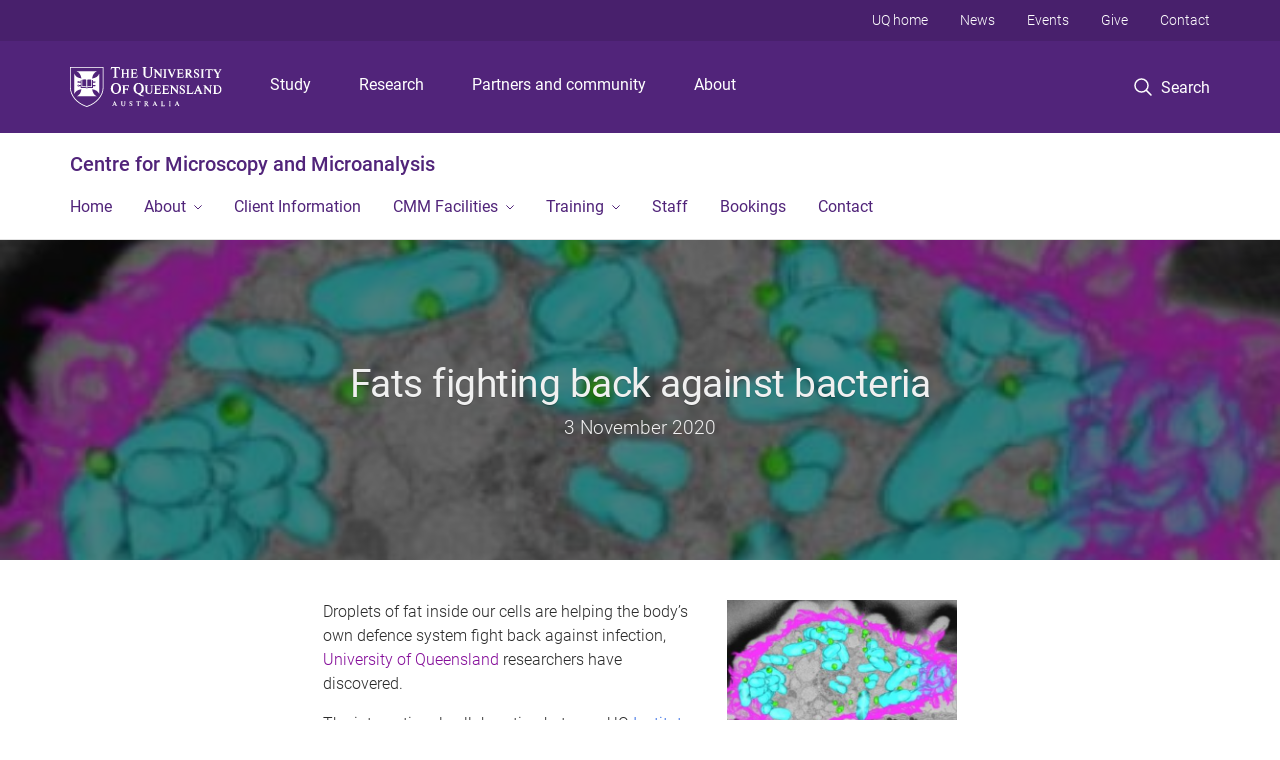

--- FILE ---
content_type: text/html; charset=utf-8
request_url: https://cmm.centre.uq.edu.au/article/2020/11/fats-fighting-back-against-bacteria
body_size: 12136
content:
<!DOCTYPE html>
<!--[if lt IE 7]> <html class="lt-ie9 lt-ie8 lt-ie7" lang="en" dir="ltr"> <![endif]-->
<!--[if IE 7]> <html class="lte-ie7 lt-ie9 lt-ie8" lang="en" dir="ltr"> <![endif]-->
<!--[if IE 8]> <html class="lte-ie8 lt-ie9" lang="en" dir="ltr"> <![endif]-->
<!--[if lte IE 9]> <html class="lte-ie9" lang="en" dir="ltr"> <![endif]-->
<!--[if gt IE 9]><!--> <html xmlns="http://www.w3.org/1999/xhtml" lang="en" dir="ltr"> <!--<![endif]-->
<head>
  <meta http-equiv="Content-Type" content="text/html; charset=utf-8" />
<link rel="shortcut icon" href="https://cmm.centre.uq.edu.au/sites/all/themes/custom/uq_standard/favicon.ico" type="image/vnd.microsoft.icon" />
<meta name="viewport" content="width=device-width,initial-scale=1" />
<link rel="apple-touch-icon" href="https://static.uq.net.au/v4/logos/corporate/uq-apple-touch-icon.png" type="image/png" />
<meta name="description" content="Droplets of fat inside our cells are helping the body’s own defence system fight back against infection, University of Queensland researchers have discovered." />
<meta name="abstract" content="Droplets of fat inside our cells are helping the body’s own defence system fight back against infection, University of Queensland researchers have discovered." />
<link rel="image_src" href="https://cmm.centre.uq.edu.au/files/16246/Fats%2520Fighting%2520back%2520image.JPG" />
<meta name="generator" content="Drupal 7 (https://www.drupal.org)" />
<link rel="canonical" href="https://cmm.centre.uq.edu.au/article/2020/11/fats-fighting-back-against-bacteria" />
<link rel="shortlink" href="https://cmm.centre.uq.edu.au/node/1636" />
<meta property="og:title" content="Fats fighting back against bacteria" />
<meta property="og:description" content="Droplets of fat inside our cells are helping the body’s own defence system fight back against infection, University of Queensland researchers have discovered." />
<meta property="og:updated_time" content="2020-11-03T09:57:14+10:00" />
<meta property="og:image" content="https://cmm.centre.uq.edu.au/files/16246/Fats%2520Fighting%2520back%2520image.JPG" />
<meta property="og:image" content="https://cmm.centre.uq.edu.au/files/16246/Fats%2520Fighting%2520back%2520image.JPG" />
<meta property="og:image:url" content="https://cmm.centre.uq.edu.au/files/16246/Fats%2520Fighting%2520back%2520image.JPG" />
<meta property="og:image:url" content="https://cmm.centre.uq.edu.au/files/16246/Fats%2520Fighting%2520back%2520image.JPG" />
<meta property="og:image:secure_url" content="https://cmm.centre.uq.edu.au/files/16246/Fats%2520Fighting%2520back%2520image.JPG" />
<meta property="og:image:secure_url" content="https://cmm.centre.uq.edu.au/files/16246/Fats%2520Fighting%2520back%2520image.JPG" />
<meta property="article:published_time" content="1604361434" />
<meta property="article:modified_time" content="2020-11-03T09:57:14+10:00" />
<meta name="msvalidate.01" content="1D347AB66A45715B5302E84A9FACA1F6" />
  <title>Fats fighting back against bacteria - Centre for Microscopy and Microanalysis - University of Queensland</title>
  <style type="text/css" media="all">
@import url("https://cmm.centre.uq.edu.au/sites/all/libraries/chosen/chosen.css?t0lx08");
@import url("https://cmm.centre.uq.edu.au/sites/all/modules/contrib/chosen/css/chosen-drupal.css?t0lx08");
</style>
<style type="text/css" media="all">
@import url("https://cmm.centre.uq.edu.au/sites/all/modules/contrib/field_hidden/field_hidden.css?t0lx08");
@import url("https://cmm.centre.uq.edu.au/sites/all/modules/custom/uq_components/core/uq_snippets/uq_snippets.css?t0lx08");
@import url("https://cmm.centre.uq.edu.au/modules/user/user.css?t0lx08");
@import url("https://cmm.centre.uq.edu.au/sites/all/modules/contrib/video_filter/video_filter.css?t0lx08");
@import url("https://cmm.centre.uq.edu.au/sites/all/modules/custom/uq_components/components/uq_panel_feature/css/style.css?t0lx08");
@import url("https://cmm.centre.uq.edu.au/sites/all/modules/contrib/ckeditor_image2/ckeditor_image2.theme.css?t0lx08");
</style>
<style type="text/css" media="all">
@import url("https://cmm.centre.uq.edu.au/sites/all/modules/contrib/panels/css/panels.css?t0lx08");
@import url("https://cmm.centre.uq.edu.au/sites/all/modules/contrib/taxonomy_access/taxonomy_access.css?t0lx08");
@import url("https://cmm.centre.uq.edu.au/sites/all/modules/contrib/flippy/flippy.css?t0lx08");
</style>
<link type="text/css" rel="stylesheet" href="https://static.uq.net.au/v6/fonts/Roboto/roboto.css" media="all" />
<link type="text/css" rel="stylesheet" href="https://static.uq.net.au/latest/css/uqds_uq-standard.css?t0lx08" media="all" />
<style type="text/css" media="all">
@import url("https://cmm.centre.uq.edu.au/sites/all/themes/custom/uq_standard/css/styles.css?t0lx08");
</style>
<style type="text/css" media="print">
@import url("https://cmm.centre.uq.edu.au/sites/all/themes/custom/uq_standard/css/print.css?t0lx08");
</style>
  <!--[if lt IE 9]>
  <script src="/sites/all/themes/custom/uq_standard/bower_components/html5shiv/dist/html5shiv.min.js"></script>
  <script src="/sites/all/themes/custom/uq_standard/bower_components/respond/dest/respond.min.js"></script>
  <![endif]-->
  <script type="text/javascript">
<!--//--><![CDATA[//><!--
(function(i,s,o,g,r,a,m){i["GoogleAnalyticsObject"]=r;i[r]=i[r]||function(){(i[r].q=i[r].q||[]).push(arguments)},i[r].l=1*new Date();a=s.createElement(o),m=s.getElementsByTagName(o)[0];a.async=1;a.src=g;m.parentNode.insertBefore(a,m)})(window,document,"script","https://www.google-analytics.com/analytics.js","ga");ga("create", "UA-1590516-1", {"cookieDomain":"auto"});ga("require", "linkid", "linkid.js");ga("set", "anonymizeIp", true);ga("send", "pageview");
//--><!]]>
</script>
</head>
<body class="html not-front not-logged-in no-sidebars page-node page-node- page-node-1636 node-type-uq-article article-page" >
  <div class="skip-link">
    <a href="#main-menu" tabindex="1" class="skip-link__link element-invisible element-focusable">Skip to menu</a>
    <a href="#main-content" class="skip-link__link element-invisible element-focusable">Skip to content</a>
    <a href="#site-footer" class="skip-link__link element-invisible element-focusable">Skip to footer</a>
  </div>
    <div class="region region-page-top">
    <noscript aria-hidden="true"><iframe src="https://www.googletagmanager.com/ns.html?id=GTM-NC7M38Q"
 height="0" width="0" style="display:none;visibility:hidden"></iframe></noscript>
  </div>
  
  

<header class="uq-header" data-gtm-category="Header">
  <div class="uq-header__container">
    <div class="uq-header__menu-toggle">
      <button type="button" class="nav-primary__toggle nav-primary__menu-toggle slide-menu__control"
        data-target="global-mobile-nav" data-action="toggle">Menu
      </button>
    </div>
    <div class="uq-header__logo">
      <a class="logo--large" href="https://www.uq.edu.au/">
        <img alt="The University of Queensland"
          src="https://static.uq.net.au/v11/logos/corporate/uq-logo--reversed.svg">
      </a>
    </div>
    <div class="uq-header__nav-primary" data-gtm-category="Primary header">
      <nav class="uq-header__nav-primary-container" aria-label="primary navigation">
        <ul class="uq-header__nav-primary-list">
                    <li class="uq-header__nav-primary-item"><a
              class="uq-header__nav-primary-link"
              href="https://study.uq.edu.au/"
              data-gtm-label="Study">Study</a>
            
          </li>
                    <li class="uq-header__nav-primary-item"><a
              class="uq-header__nav-primary-link"
              href="https://research.uq.edu.au/"
              data-gtm-label="Research">Research</a>
            
          </li>
                    <li class="uq-header__nav-primary-item"><a
              class="uq-header__nav-primary-link"
              href="https://partners-community.uq.edu.au"
              data-gtm-label="Partners and community">Partners and community</a>
            
          </li>
                    <li class="uq-header__nav-primary-item"><a
              class="uq-header__nav-primary-link"
              href="https://about.uq.edu.au/"
              data-gtm-label="About">About</a>
            
          </li>
                  </ul>
      </nav>
    </div>
    <div class="uq-header__search-toggle" data-gtm-category="Search">
      <button class="nav-primary__toggle nav-primary__search-toggle" data-gtm-action="Toggle">
        <div class="search-toggle__label">Search</div>
      </button>
    </div>
  </div>

  <!-- Mobile only navigation -->
  <nav class="slide-menu global-mobile-nav" id="global-mobile-nav" aria-label="primary navigation mobile">
    <div class="uq-site-header__title-container">
      <div class="uq-site-header__title-container__left">
        <a href="/" class="uq-site-header__title">Centre for Microscopy and Microanalysis</a>
      </div>
    </div>
    <ul>
      <!-- site specific navigation -->
              <li data-gtm-category="Main navigation">
          <a href="/home" class="slide-menu__control"
            data-gtm-category="UQ Header"
            data-gtm-label="Home"
            aria-haspopup="true"
            aria-expanded="false"
            >
            Home          </a>
                    </li>
              <li data-gtm-category="Main navigation">
          <a href="/about" class="slide-menu__control"
            data-gtm-category="UQ Header"
            data-gtm-label="About"
            aria-haspopup="true"
            aria-expanded="false"
            >
            About          </a>
                          <ul>
                                                <li class='first__overview'>
                  <a href="/about" class="global-mobile-nav__audience-link slide-menu__control"
                      data-gtm-category="UQ Header"
                      data-gtm-label="About"
                      >
                      About                    </a>
                  </li>
                                                                              <li>
                        <a
                          href="/news"
                          data-gtm-label="News > News"
                        >
                          News                        </a>
                      </li>
                                                                              <li>
                        <a
                          href="/about-overview"
                          data-gtm-label="About overview > About overview"
                        >
                          About overview                        </a>
                      </li>
                                                                              <li>
                        <a
                          href="/research_success_stories"
                          data-gtm-label="Success stories and exciting news > Success stories and exciting news"
                        >
                          Success stories and exciting news                        </a>
                      </li>
                                                                              <li>
                        <a
                          href="/about/seminar-series"
                          data-gtm-label="Seminars > Seminars"
                        >
                          Seminars                        </a>
                      </li>
                                                                              <li>
                        <a
                          href="/inspire-stem-education-science-technology-engineering-and-mathematics"
                          data-gtm-label="Inspire STEM Education > Inspire STEM Education"
                        >
                          Inspire STEM Education                        </a>
                      </li>
                                                                              <li>
                        <a
                          href="/cmm-image-gallery"
                          data-gtm-label="Image gallery > Image gallery"
                        >
                          Image gallery                        </a>
                      </li>
                                                                                                                          </ul>
                    </li>
              <li data-gtm-category="Main navigation">
          <a href="/client-information" class="slide-menu__control"
            data-gtm-category="UQ Header"
            data-gtm-label="Client Information"
            aria-haspopup="true"
            aria-expanded="false"
            >
            Client Information          </a>
                    </li>
              <li data-gtm-category="Main navigation">
          <a href="/about/cmm-facilities" class="slide-menu__control"
            data-gtm-category="UQ Header"
            data-gtm-label="CMM Facilities"
            aria-haspopup="true"
            aria-expanded="false"
            >
            CMM Facilities          </a>
                          <ul>
                                                <li class='first__overview'>
                  <a href="/about/cmm-facilities" class="global-mobile-nav__audience-link slide-menu__control"
                      data-gtm-category="UQ Header"
                      data-gtm-label="CMM Facilities"
                      >
                      CMM Facilities                    </a>
                  </li>
                                                                              <li>
                        <a
                          href="/instrument-list"
                          data-gtm-label="Complete instrument list > Complete instrument list"
                        >
                          Complete instrument list                        </a>
                      </li>
                                                                              <li>
                        <a
                          href="https://cmm.centre.uq.edu.au/instrumentation-specific-publications"
                          data-gtm-label="Selected publication by instrument > Selected publication by instrument"
                        >
                          Selected publication by instrument                        </a>
                      </li>
                                                                                                                          </ul>
                    </li>
              <li data-gtm-category="Main navigation">
          <a href="/client-information/training" class="slide-menu__control"
            data-gtm-category="UQ Header"
            data-gtm-label="Training"
            aria-haspopup="true"
            aria-expanded="false"
            >
            Training          </a>
                          <ul>
                                                <li class='first__overview'>
                  <a href="/client-information/training" class="global-mobile-nav__audience-link slide-menu__control"
                      data-gtm-category="UQ Header"
                      data-gtm-label="Training"
                      >
                      Training                    </a>
                  </li>
                                                                              <li>
                        <a
                          href="/training/training-overview"
                          data-gtm-label="Training overview > Training overview"
                        >
                          Training overview                        </a>
                      </li>
                                                                              <li>
                        <a
                          href="/training-dates-2026"
                          data-gtm-label="Training Dates 2026 > Training Dates 2026"
                        >
                          Training Dates 2026                        </a>
                      </li>
                                                                              <li>
                        <a
                          href="/ohs"
                          data-gtm-label="Occupational Health and Safety > Occupational Health and Safety"
                        >
                          Occupational Health and Safety                        </a>
                      </li>
                                                                              <li>
                        <a
                          href="/pitschi"
                          data-gtm-label="PITSCHI > PITSCHI"
                        >
                          PITSCHI                        </a>
                      </li>
                                                                              <li>
                        <a
                          href="/techniques-instructed-cmm-0"
                          data-gtm-label="CMM Techniques > CMM Techniques"
                        >
                          CMM Techniques                        </a>
                      </li>
                                                                              <li>
                        <a
                          href="/online-tools"
                          data-gtm-label="Online tools > Online tools"
                        >
                          Online tools                        </a>
                      </li>
                                                                              <li>
                        <a
                          href="/instructional-videos"
                          data-gtm-label="Instructional Videos > Instructional Videos"
                        >
                          Instructional Videos                        </a>
                      </li>
                                                                                                                          </ul>
                    </li>
              <li data-gtm-category="Main navigation">
          <a href="/staff" class="slide-menu__control"
            data-gtm-category="UQ Header"
            data-gtm-label="Staff"
            aria-haspopup="true"
            aria-expanded="false"
            >
            Staff          </a>
                    </li>
              <li data-gtm-category="Main navigation">
          <a href="https://rims.uq.edu.au/start/" class="slide-menu__control"
            data-gtm-category="UQ Header"
            data-gtm-label="Bookings"
            aria-haspopup="true"
            aria-expanded="false"
            >
            Bookings          </a>
                    </li>
              <li data-gtm-category="Main navigation">
          <a href="/contact" class="slide-menu__control"
            data-gtm-category="UQ Header"
            data-gtm-label="Contact"
            aria-haspopup="true"
            aria-expanded="false"
            >
            Contact          </a>
                    </li>
            <!-- END : site specific navigation -->
            <li class="uq-header__newglobal-nav-item" data-gtm-category="Primary header">
        <a class="uq-header__newglobal-nav-link slide-menu__control"
          href="https://study.uq.edu.au/">Study</a>
              </li>
            <li class="uq-header__newglobal-nav-item" data-gtm-category="Primary header">
        <a class="uq-header__newglobal-nav-link slide-menu__control"
          href="https://research.uq.edu.au/">Research</a>
              </li>
            <li class="uq-header__newglobal-nav-item" data-gtm-category="Primary header">
        <a class="uq-header__newglobal-nav-link slide-menu__control"
          href="https://partners-community.uq.edu.au">Partners and community</a>
              </li>
            <li class="uq-header__newglobal-nav-item" data-gtm-category="Primary header">
        <a class="uq-header__newglobal-nav-link slide-menu__control"
          href="https://about.uq.edu.au/">About</a>
              </li>
                  <li class="uq-header__nav-secondary-item" data-gtm-category="Secondary header">
        <a class="uq-header__nav-secondary-link" href="https://www.uq.edu.au/">UQ home</a>
      </li>
            <li class="uq-header__nav-secondary-item" data-gtm-category="Secondary header">
        <a class="uq-header__nav-secondary-link" href="https://www.uq.edu.au/news/">News</a>
      </li>
            <li class="uq-header__nav-secondary-item" data-gtm-category="Secondary header">
        <a class="uq-header__nav-secondary-link" href="https://www.uq.edu.au/uq-events">Events</a>
      </li>
            <li class="uq-header__nav-secondary-item" data-gtm-category="Secondary header">
        <a class="uq-header__nav-secondary-link" href="https://alumni.uq.edu.au/giving/">Give</a>
      </li>
            <li class="uq-header__nav-secondary-item" data-gtm-category="Secondary header">
        <a class="uq-header__nav-secondary-link" href="https://contacts.uq.edu.au/">Contact</a>
      </li>
          </ul>
  </nav>
  <div class="uq-header__search" data-gtm-category="Search">
    <div class="uq-header__search-container">
      <form action="https://search.uq.edu.au/" method="get" data-gtm-action="Text search" data-gtm-form-action="">
        <fieldset>
          <div class="uq-header__search-query">
            <label for="edit-q" class="visually-hidden uq-header__search-query-label">Search term</label>
            <input type="text" id="edit-q" name="q" value="" maxlength="128" placeholder="Search by keyword" class="uq-header__search-query-input" data-gtm-trigger="change" data-gtm-form-search="">
            <span class="uq-header__search-query-button">
              <input type="submit" name="op" value="Search" class="uq-header__search-query-submit" data-gtm-trigger="click">
            </span>

                        <input type="hidden" value="https://cmm.centre.uq.edu.au" name="as_sitesearch" id="edit-as_sitesearch-on">
          </div>
        </fieldset>
      </form>
    </div>
  </div>
  <div class="uq-header__nav-secondary">
    <nav class="uq-header__nav-secondary-container">
      <ul class="uq-header__nav-secondary-list">
                <li class="uq-header__nav-secondary-item">
          <a
            href="https://www.uq.edu.au/"
            class="uq-header__nav-secondary-link"
            data-gtm-category="Secondary header"
            data-gtm-label="UQ home"
          >
            UQ home          </a>
        </li>
                <li class="uq-header__nav-secondary-item">
          <a
            href="https://www.uq.edu.au/news/"
            class="uq-header__nav-secondary-link"
            data-gtm-category="Secondary header"
            data-gtm-label="News"
          >
            News          </a>
        </li>
                <li class="uq-header__nav-secondary-item">
          <a
            href="https://www.uq.edu.au/uq-events"
            class="uq-header__nav-secondary-link"
            data-gtm-category="Secondary header"
            data-gtm-label="Events"
          >
            Events          </a>
        </li>
                <li class="uq-header__nav-secondary-item">
          <a
            href="https://alumni.uq.edu.au/giving/"
            class="uq-header__nav-secondary-link"
            data-gtm-category="Secondary header"
            data-gtm-label="Give"
          >
            Give          </a>
        </li>
                <li class="uq-header__nav-secondary-item">
          <a
            href="https://contacts.uq.edu.au/"
            class="uq-header__nav-secondary-link"
            data-gtm-category="Secondary header"
            data-gtm-label="Contact"
          >
            Contact          </a>
        </li>
              </ul>
    </nav>
  </div>
</header>

  <div class="uq-site-header">
  <div class="uq-site-header__title-container">
    <div class="uq-site-header__title-container__left">
      <a href="/" class="uq-site-header__title">Centre for Microscopy and Microanalysis</a>
    </div>
    <div class="uq-site-header__title-container__right">
      <button class="uq-site-header__navigation-toggle jsNavToggle" data-gtm-action="Toggle">Menu</button>
    </div>
  </div>
  <div class="uq-site-header__navigation-container">
    <nav class="uq-site-header__navigation" aria-label="Site navigation" id="jsNav">
      <ul class="uq-site-header__navigation__list uq-site-header__navigation__list--level-1">
                <li class="uq-site-header__navigation__list-item
                            ">
          <a href="/home" aria-haspopup="true" aria-expanded="false"
            class="uq-site-header__navigation__list-link">
            Home          </a>
                  </li>
                <li class="uq-site-header__navigation__list-item
              uq-site-header__navigation__list-item--has-subnav              ">
          <a href="/about" aria-haspopup="true" aria-expanded="false"
            class="uq-site-header__navigation__list-link">
            About          </a>
                    <button class="uq-site-header__navigation__sub-toggle" data-gtm-action="Toggle"><span
              class="visually-hidden">Show About sub-navigation</span></button>
          <ul class="uq-site-header__navigation__list uq-site-header__navigation__list--level-2"
            aria-label="Study sub-navigation">
                                          <li class="uq-site-header__navigation__list-item">
                  <a href="/news">
                    News                  </a>
                </li>
                                                        <li class="uq-site-header__navigation__list-item">
                  <a href="/about-overview">
                    About overview                  </a>
                </li>
                                                        <li class="uq-site-header__navigation__list-item">
                  <a href="/research_success_stories">
                    Success stories and exciting news                  </a>
                </li>
                                                        <li class="uq-site-header__navigation__list-item">
                  <a href="/about/seminar-series">
                    Seminars                  </a>
                </li>
                                                        <li class="uq-site-header__navigation__list-item">
                  <a href="/inspire-stem-education-science-technology-engineering-and-mathematics">
                    Inspire STEM Education                  </a>
                </li>
                                                        <li class="uq-site-header__navigation__list-item">
                  <a href="/cmm-image-gallery">
                    Image gallery                  </a>
                </li>
                                                                                        </ul>
                  </li>
                <li class="uq-site-header__navigation__list-item
                            ">
          <a href="/client-information" aria-haspopup="true" aria-expanded="false"
            class="uq-site-header__navigation__list-link">
            Client Information          </a>
                  </li>
                <li class="uq-site-header__navigation__list-item
              uq-site-header__navigation__list-item--has-subnav              ">
          <a href="/about/cmm-facilities" aria-haspopup="true" aria-expanded="false"
            class="uq-site-header__navigation__list-link">
            CMM Facilities          </a>
                    <button class="uq-site-header__navigation__sub-toggle" data-gtm-action="Toggle"><span
              class="visually-hidden">Show CMM Facilities sub-navigation</span></button>
          <ul class="uq-site-header__navigation__list uq-site-header__navigation__list--level-2"
            aria-label="Study sub-navigation">
                                          <li class="uq-site-header__navigation__list-item">
                  <a href="/instrument-list">
                    Complete instrument list                  </a>
                </li>
                                                        <li class="uq-site-header__navigation__list-item">
                  <a href="https://cmm.centre.uq.edu.au/instrumentation-specific-publications">
                    Selected publication by instrument                  </a>
                </li>
                                                                                        </ul>
                  </li>
                <li class="uq-site-header__navigation__list-item
              uq-site-header__navigation__list-item--has-subnav              ">
          <a href="/client-information/training" aria-haspopup="true" aria-expanded="false"
            class="uq-site-header__navigation__list-link">
            Training          </a>
                    <button class="uq-site-header__navigation__sub-toggle" data-gtm-action="Toggle"><span
              class="visually-hidden">Show Training sub-navigation</span></button>
          <ul class="uq-site-header__navigation__list uq-site-header__navigation__list--level-2"
            aria-label="Study sub-navigation">
                                          <li class="uq-site-header__navigation__list-item">
                  <a href="/training/training-overview">
                    Training overview                  </a>
                </li>
                                                        <li class="uq-site-header__navigation__list-item">
                  <a href="/training-dates-2026">
                    Training Dates 2026                  </a>
                </li>
                                                        <li class="uq-site-header__navigation__list-item">
                  <a href="/ohs">
                    Occupational Health and Safety                  </a>
                </li>
                                                        <li class="uq-site-header__navigation__list-item">
                  <a href="/pitschi">
                    PITSCHI                  </a>
                </li>
                                                        <li class="uq-site-header__navigation__list-item">
                  <a href="/techniques-instructed-cmm-0">
                    CMM Techniques                  </a>
                </li>
                                                        <li class="uq-site-header__navigation__list-item">
                  <a href="/online-tools">
                    Online tools                  </a>
                </li>
                                                        <li class="uq-site-header__navigation__list-item">
                  <a href="/instructional-videos">
                    Instructional Videos                  </a>
                </li>
                                                                                        </ul>
                  </li>
                <li class="uq-site-header__navigation__list-item
                            ">
          <a href="/staff" aria-haspopup="true" aria-expanded="false"
            class="uq-site-header__navigation__list-link">
            Staff          </a>
                  </li>
                <li class="uq-site-header__navigation__list-item
                            ">
          <a href="https://rims.uq.edu.au/start/" aria-haspopup="true" aria-expanded="false"
            class="uq-site-header__navigation__list-link">
            Bookings          </a>
                  </li>
                <li class="uq-site-header__navigation__list-item
                            ">
          <a href="/contact" aria-haspopup="true" aria-expanded="false"
            class="uq-site-header__navigation__list-link">
            Contact          </a>
                  </li>
              </ul>
    </nav>
  </div>
</div>

<div class="page">
  
  
    <a id="main-content"></a>
  <div class="page__content clearfix">
      <div class="region region-content">
    <div id="block-system-main" class="block block-system">

    
  <div class="content" class="block__content">
      <div class="layout-region__top">
    <div class="panel-pane pane-entity-view pane-node"  >
  
    

<div class="panel-pane__content">
  <div class="hero-banner node node-uq-article hero-banner--article-page hero-banner--dark-tint hero-banner--thin view-mode-hero_banner" style="background-image: url('/files/16246/Fats%20Fighting%20back%20image.JPG');">
  <div class="hero-banner__container">
    <div class="hero-banner__content">
            <div class="hero-banner__title"><div class="field field-name-title field-type-ds field-label-hidden"><div class="field-items"><div class="field-item even"><h1 class="article__title">Fats fighting back against bacteria</h1></div></div></div></div>
      
              <div class="hero-banner__body"><span class="date-display-single">3 November 2020</span></div>
          </div>
  </div>
</div>
</div>


</div>
  </div>

  <div class="row">
    <div class="layout-region__main large-7 large-centered medium-10 medium-centered columns"><div class="panel-pane pane-entity-field pane-node-field-uq-article-body article__body"  >
  
    

<div class="panel-pane__content">
  <div class="field field-name-field-uq-article-body field-type-text-long field-label-hidden"><div class="field-items"><div class="field-item even"><figure class="image" style="float:right"><a href="https://youtu.be/WTJc7oQFezU"><img alt="" src="/files/16246/Fats%20Fighting%20back%20image.JPG" width="230" height="137" /></a>

	<figcaption>Electron micrograph of macrophage with bacteria (green) surrounded by lipid droplets (pink).</figcaption>
</figure>

<p style="margin-left:0px; margin-right:0px; text-align:left">Droplets of fat inside our cells are helping the body’s own defence system fight back against infection, <a href="https://www.uq.edu.au/" style="color:rgb(132, 12, 153); text-decoration:none">University of Queensland</a> researchers have discovered.</p>

<p><span> </span></p>

<p style="margin-left:0px; margin-right:0px; text-align:left">The international collaboration between UQ <a href="https://imb.uq.edu.au/" style="color:rgb(38, 98, 227); text-decoration:none">Institute for Molecular Bioscience</a> researchers <a href="https://imb.uq.edu.au/profile/182/robert-parton" style="color:rgb(38, 98, 227); text-decoration:none">Professor Robert Parton</a> and <a href="https://imb.uq.edu.au/profile/431/matt-sweet" style="color:rgb(38, 98, 227); text-decoration:none">Professor Matt Sweet</a>, and the University of Barcelona’s Professor Albert Pol found that these fat droplets are both a food source and weapon against bacterial invaders.</p>

<p><span> </span></p>

<p style="margin-left:0px; margin-right:0px; text-align:left">“It was previously thought that bacteria were merely using the lipid droplets to feed on, but we have discovered these fatty droplets are involved in the battle between the pathogens and our cells,” Professor Parton said.</p>

<p><span> </span></p>

<p style="margin-left:0px; margin-right:0px; text-align:left">“Fat is part of the cell’s arsenal—cells manufacture toxic proteins, package them into the lipid droplets, then fire them at the intruders.</p>

<p><span> </span></p>

<p style="margin-left:0px; margin-right:0px; text-align:left">“This is a new way that cells are protecting themselves, using fats as a covert weapon, and giving us new insights into ways of fighting infection.”</p>

<p style="margin-left:0px; margin-right:0px; text-align:left">(<a href="https://www.uq.edu.au/news/article/2020/10/fats-fighting-back-against-bacteria">Read full article</a>).</p>
</div></div></div></div>


</div>
<div class="panel-separator"></div><div class="panel-pane pane-views-panes pane-vertical-content-list-vertical-list-pane-compact article__latest-articles"  >
  
      <div class="panel-pane__title">
    <h2 class="pane-title">
    Latest  </h2>
</div>
  

<div class="panel-pane__content">
  <div class="view view-vertical-content-list view-id-vertical_content_list view-display-id-vertical_list_pane__compact view-dom-id-e788148eb4b450998f8bdadf05ee3305" data-equalizer="">
        
  
  
      <div class="view-content">
          <ul class="vertical-list vertical-list--ruled">          <li class="vertical-list__item">  <div class="article--compact">
    <div class="article article--has-image">
      <div class="article__wrapper">
                  <div class="article__media">
            <div class="article__teaser-image">
              <img src="https://cmm.centre.uq.edu.au/sites/default/files/styles/uq_core_small_square/public/ckfinder/images/News/2025/CMM-Award-Banner1.jpg?itok=LGuhhijA" width="240" height="240" alt="" />            </div>
          </div>
                <div class="article__content" data-equalizer-watch>
          <h3 class="article__title">
            <a href="/article/2025/12/award-for-excellence">
              CRP Award for Excellence            </a>
          </h3>
                      <span class="article__publish-date">
              <span class="date-display-single">17 December 2025</span>            </span>
                  </div>
      </div>
    </div>
  </div>
</li>
          <li class="vertical-list__item">  <div class="article--compact">
    <div class="article article--has-image">
      <div class="article__wrapper">
                  <div class="article__media">
            <div class="article__teaser-image">
              <img src="https://cmm.centre.uq.edu.au/sites/default/files/styles/uq_core_small_square/public/ckfinder/images/Resize%20web%20images/KiLN-977.jpg?itok=qTbdTekd" width="240" height="240" alt="" />            </div>
          </div>
                <div class="article__content" data-equalizer-watch>
          <h3 class="article__title">
            <a href="/article/2025/10/frontiers-seminar-capturing-dynamic-interactions-proteasomes">
              Frontiers seminar: Capturing Dynamic Interactions of Proteasomes            </a>
          </h3>
                      <span class="article__publish-date">
              <span class="date-display-single">24 November 2025</span>            </span>
                  </div>
      </div>
    </div>
  </div>
</li>
          <li class="vertical-list__item">  <div class="article--compact">
    <div class="article article--has-image">
      <div class="article__wrapper">
                  <div class="article__media">
            <div class="article__teaser-image">
              <img src="https://cmm.centre.uq.edu.au/sites/default/files/styles/uq_core_small_square/public/ckfinder/images/ImageOfTheMonth/2019/Bogdan%20Donose.jpg?itok=kSfHSLoq" width="240" height="240" alt="" />            </div>
          </div>
                <div class="article__content" data-equalizer-watch>
          <h3 class="article__title">
            <a href="/article/2025/11/christmas-and-new-year-closure">
              Christmas and New Year Closure            </a>
          </h3>
                      <span class="article__publish-date">
              <span class="date-display-single">18 November 2025</span>            </span>
                  </div>
      </div>
    </div>
  </div>
</li>
      </ul>    </div>
  
  
  
  
  
  
</div></div>


</div>
</div>
  </div>

  <div class="layout-region__bottom">
    <div  class="section section--shaded section--centered article__pager section--new-a5d841e6-1e2e-475f-9a22-ac7a3d25aeed">
    <div class="section__container">
        <div class="section__content">
      <ul class="flippy">
          
    <li class="prev">
              <a href="/article/2020/11/125-years-x-rays" title="125 years of X-rays">125 years of X-rays</a>          </li>
          
    <li class="next">
              <a href="/article/2020/11/employment-opportunities-cmm-senior-rd-engineering-technician-mechatronic-engineer" title="Employment opportunities at CMM - Senior R&amp;amp;D Engineering...">Employment opportunities at CMM - Senior R&amp;D Engineering...</a>          </li>
  </ul>

    </div>

      </div>
</div>
  </div>
  </div>
</div>
  </div>
  </div>
  </div>

  
<footer class="uq-footer" data-gtm-category="Footer">
  <div class="uq-acknowledgement uq-acknowledgement--large">
    <div class="uq-acknowledgement__content">
      <div class="uq-acknowledgement__text">
        UQ acknowledges the Traditional Owners and their custodianship of the lands on which UQ is situated. &mdash; <a href="https://about.uq.edu.au/reconciliation" class="uq-acknowledgement__link">Reconciliation at UQ</a>
      </div>
    </div>
  </div>
  <div class="uq-footer__container">
    <nav class="uq-footer__navigation uq-footer--desktop" aria-label="footer navigation">
      <ul class="uq-footer__navigation-list uq-footer__navigation-level-1">
                <li class="uq-footer__navigation-item">
          <h2 class="uq-footer__navigation-title">Media</h2>
          <ul class="uq-footer__navigation-list uq-footer__navigation-level-2">
                        <li class="uq-footer__navigation-item">
              <a href="https://www.uq.edu.au/news/contacts" class="uq-footer__navigation-link">Media team contacts</a>
            </li>
                        <li class="uq-footer__navigation-item">
              <a href="https://about.uq.edu.au/experts" class="uq-footer__navigation-link">Find a subject matter expert</a>
            </li>
                        <li class="uq-footer__navigation-item">
              <a href="https://www.uq.edu.au/news/" class="uq-footer__navigation-link">UQ news</a>
            </li>
                      </ul>
        </li>
                <li class="uq-footer__navigation-item">
          <h2 class="uq-footer__navigation-title">Working at UQ</h2>
          <ul class="uq-footer__navigation-list uq-footer__navigation-level-2">
                        <li class="uq-footer__navigation-item">
              <a href="https://staff.uq.edu.au" class="uq-footer__navigation-link">Current staff</a>
            </li>
                        <li class="uq-footer__navigation-item">
              <a href="https://about.uq.edu.au/careers" class="uq-footer__navigation-link">Careers at UQ</a>
            </li>
                        <li class="uq-footer__navigation-item">
              <a href="https://about.uq.edu.au/strategic-plan" class="uq-footer__navigation-link">Strategic plan</a>
            </li>
                        <li class="uq-footer__navigation-item">
              <a href="https://staff.uq.edu.au/information-and-services/health-safety-wellbeing" class="uq-footer__navigation-link">Staff support</a>
            </li>
                        <li class="uq-footer__navigation-item">
              <a href="https://staff.uq.edu.au/information-and-services/information-technology/it-support" class="uq-footer__navigation-link">IT support for staff</a>
            </li>
                      </ul>
        </li>
                <li class="uq-footer__navigation-item">
          <h2 class="uq-footer__navigation-title">Current students</h2>
          <ul class="uq-footer__navigation-list uq-footer__navigation-level-2">
                        <li class="uq-footer__navigation-item">
              <a href="https://my.uq.edu.au" class="uq-footer__navigation-link">my.UQ</a>
            </li>
                        <li class="uq-footer__navigation-item">
              <a href="https://programs-courses.uq.edu.au" class="uq-footer__navigation-link">Programs and courses</a>
            </li>
                        <li class="uq-footer__navigation-item">
              <a href="https://about.uq.edu.au/academic-calendar" class="uq-footer__navigation-link">Key dates</a>
            </li>
                        <li class="uq-footer__navigation-item">
              <a href="https://my.uq.edu.au/student-support" class="uq-footer__navigation-link">Student support</a>
            </li>
                        <li class="uq-footer__navigation-item">
              <a href="https://my.uq.edu.au/information-and-services/information-technology/student-it-support" class="uq-footer__navigation-link">IT support for students</a>
            </li>
                      </ul>
        </li>
                <li class="uq-footer__navigation-item">
          <h2 class="uq-footer__navigation-title">Library</h2>
          <ul class="uq-footer__navigation-list uq-footer__navigation-level-2">
                        <li class="uq-footer__navigation-item">
              <a href="https://www.library.uq.edu.au/" class="uq-footer__navigation-link">Library</a>
            </li>
                        <li class="uq-footer__navigation-item">
              <a href="https://web.library.uq.edu.au/study-and-learning-support" class="uq-footer__navigation-link">Study and learning support</a>
            </li>
                        <li class="uq-footer__navigation-item">
              <a href="https://web.library.uq.edu.au/research-and-publish" class="uq-footer__navigation-link">Research and publish</a>
            </li>
                        <li class="uq-footer__navigation-item">
              <a href="https://web.library.uq.edu.au/visit" class="uq-footer__navigation-link">Visit</a>
            </li>
                      </ul>
        </li>
                <li class="uq-footer__navigation-item">
          <h2 class="uq-footer__navigation-title">Contact</h2>
          <ul class="uq-footer__navigation-list uq-footer__navigation-level-2">
                        <li class="uq-footer__navigation-item">
              <a href="https://contacts.uq.edu.au/contacts" class="uq-footer__navigation-link">Contact UQ</a>
            </li>
                        <li class="uq-footer__navigation-item">
              <a href="https://www.uq.edu.au/complaints-appeals/" class="uq-footer__navigation-link">Make a complaint</a>
            </li>
                        <li class="uq-footer__navigation-item">
              <a href="https://about.uq.edu.au/faculties-schools-institutes-centres" class="uq-footer__navigation-link">Faculties, schools, institutes and centres</a>
            </li>
                        <li class="uq-footer__navigation-item">
              <a href="https://organisation.about.uq.edu.au" class="uq-footer__navigation-link">Divisions and departments</a>
            </li>
                        <li class="uq-footer__navigation-item">
              <a href="https://campuses.uq.edu.au/" class="uq-footer__navigation-link">Campuses, maps and transport</a>
            </li>
                      </ul>
        </li>
              </ul>
    </nav>

    <!-- Mobile Footer Navigation-->
    <nav class="uq-footer__navigation uq-footer--mobile" aria-label="footer navigation mobile">
      <ul class="uq-accordion uq-footer__navigation-list uq-footer__navigation-level-1">
                <li class="uq-accordion__item uq-footer__navigation-item">
          <button class="uq-accordion__toggle uq-footer__navigation-toggle" data-gtm-action="Toggle">Media</button>
          <ul class="uq-accordion__content uq-footer__navigation-list uq-footer__navigation-level-2">
                        <li class="uq-footer__navigation-item">
              <a href="https://www.uq.edu.au/news/contacts" class="uq-footer__navigation-link">Media team contacts</a>
            </li>
                        <li class="uq-footer__navigation-item">
              <a href="https://about.uq.edu.au/experts" class="uq-footer__navigation-link">Find a subject matter expert</a>
            </li>
                        <li class="uq-footer__navigation-item">
              <a href="https://www.uq.edu.au/news/" class="uq-footer__navigation-link">UQ news</a>
            </li>
                      </ul>
        </li>
                <li class="uq-accordion__item uq-footer__navigation-item">
          <button class="uq-accordion__toggle uq-footer__navigation-toggle" data-gtm-action="Toggle">Working at UQ</button>
          <ul class="uq-accordion__content uq-footer__navigation-list uq-footer__navigation-level-2">
                        <li class="uq-footer__navigation-item">
              <a href="https://staff.uq.edu.au" class="uq-footer__navigation-link">Current staff</a>
            </li>
                        <li class="uq-footer__navigation-item">
              <a href="https://about.uq.edu.au/careers" class="uq-footer__navigation-link">Careers at UQ</a>
            </li>
                        <li class="uq-footer__navigation-item">
              <a href="https://about.uq.edu.au/strategic-plan" class="uq-footer__navigation-link">Strategic plan</a>
            </li>
                        <li class="uq-footer__navigation-item">
              <a href="https://staff.uq.edu.au/information-and-services/health-safety-wellbeing" class="uq-footer__navigation-link">Staff support</a>
            </li>
                        <li class="uq-footer__navigation-item">
              <a href="https://staff.uq.edu.au/information-and-services/information-technology/it-support" class="uq-footer__navigation-link">IT support for staff</a>
            </li>
                      </ul>
        </li>
                <li class="uq-accordion__item uq-footer__navigation-item">
          <button class="uq-accordion__toggle uq-footer__navigation-toggle" data-gtm-action="Toggle">Current students</button>
          <ul class="uq-accordion__content uq-footer__navigation-list uq-footer__navigation-level-2">
                        <li class="uq-footer__navigation-item">
              <a href="https://my.uq.edu.au" class="uq-footer__navigation-link">my.UQ</a>
            </li>
                        <li class="uq-footer__navigation-item">
              <a href="https://programs-courses.uq.edu.au" class="uq-footer__navigation-link">Programs and courses</a>
            </li>
                        <li class="uq-footer__navigation-item">
              <a href="https://about.uq.edu.au/academic-calendar" class="uq-footer__navigation-link">Key dates</a>
            </li>
                        <li class="uq-footer__navigation-item">
              <a href="https://my.uq.edu.au/student-support" class="uq-footer__navigation-link">Student support</a>
            </li>
                        <li class="uq-footer__navigation-item">
              <a href="https://my.uq.edu.au/information-and-services/information-technology/student-it-support" class="uq-footer__navigation-link">IT support for students</a>
            </li>
                      </ul>
        </li>
                <li class="uq-accordion__item uq-footer__navigation-item">
          <button class="uq-accordion__toggle uq-footer__navigation-toggle" data-gtm-action="Toggle">Library</button>
          <ul class="uq-accordion__content uq-footer__navigation-list uq-footer__navigation-level-2">
                        <li class="uq-footer__navigation-item">
              <a href="https://www.library.uq.edu.au/" class="uq-footer__navigation-link">Library</a>
            </li>
                        <li class="uq-footer__navigation-item">
              <a href="https://web.library.uq.edu.au/study-and-learning-support" class="uq-footer__navigation-link">Study and learning support</a>
            </li>
                        <li class="uq-footer__navigation-item">
              <a href="https://web.library.uq.edu.au/research-and-publish" class="uq-footer__navigation-link">Research and publish</a>
            </li>
                        <li class="uq-footer__navigation-item">
              <a href="https://web.library.uq.edu.au/visit" class="uq-footer__navigation-link">Visit</a>
            </li>
                      </ul>
        </li>
                <li class="uq-accordion__item uq-footer__navigation-item">
          <button class="uq-accordion__toggle uq-footer__navigation-toggle" data-gtm-action="Toggle">Contact</button>
          <ul class="uq-accordion__content uq-footer__navigation-list uq-footer__navigation-level-2">
                        <li class="uq-footer__navigation-item">
              <a href="https://contacts.uq.edu.au/contacts" class="uq-footer__navigation-link">Contact UQ</a>
            </li>
                        <li class="uq-footer__navigation-item">
              <a href="https://www.uq.edu.au/complaints-appeals/" class="uq-footer__navigation-link">Make a complaint</a>
            </li>
                        <li class="uq-footer__navigation-item">
              <a href="https://about.uq.edu.au/faculties-schools-institutes-centres" class="uq-footer__navigation-link">Faculties, schools, institutes and centres</a>
            </li>
                        <li class="uq-footer__navigation-item">
              <a href="https://organisation.about.uq.edu.au" class="uq-footer__navigation-link">Divisions and departments</a>
            </li>
                        <li class="uq-footer__navigation-item">
              <a href="https://campuses.uq.edu.au/" class="uq-footer__navigation-link">Campuses, maps and transport</a>
            </li>
                      </ul>
        </li>
              </ul>
    </nav>
    <!-- Footer contact details -->
    <div class="uq-footer__contact">
      <nav class="uq-footer__contact-item" aria-label="Social Media" data-gtm-category="Social share link">
        <ul class="uq-footer__footer-list uq-footer__contact-social" >
          <li class="uq-footer__footer-item"><a href="https://www.facebook.com/uniofqld"
                                                class="uq-footer__meta-icons--facebook uq-footer__meta-icons"
                                                data-gtm-label="Facebook" aria-label="Facebook"></a></li>
          <li class="uq-footer__footer-item"><a href="https://www.linkedin.com/school/university-of-queensland"
                                                class="uq-footer__meta-icons--linkedin uq-footer__meta-icons"
                                                data-gtm-label="Linkedin" aria-label="Linkedin"></a></li>
                                                <li class="uq-footer__footer-item"><a href="https://x.com/uq_news" class="uq-footer__meta-icons--twitter uq-footer__meta-icons" aria-label="Follow us on X" data-gtm-label="Follow us on X"></a></li>
          <li class="uq-footer__footer-item"><a href="https://www.youtube.com/user/universityqueensland"
                                                class="uq-footer__meta-icons--youtube uq-footer__meta-icons"
                                                data-gtm-label="Youtube" aria-label="Youtube"></a></li>
          <li class="uq-footer__footer-item"><a href="https://instagram.com/uniofqld"
                                                class="uq-footer__meta-icons--instagram uq-footer__meta-icons"
                                                data-gtm-label="Instagram" aria-label="Instagram"></a></li>
          <li class="uq-footer__footer-item"><a href="https://www.tiktok.com/@uniofqld"
                                                class="uq-footer__meta-icons--tiktok uq-footer__meta-icons"
                                                data-gtm-label="TikTok" aria-label="TikTok"></a></li>
        </ul>
      </nav>
      <div class="uq-footer__contact-item uq-footer__contact-login">
                <a href="/saml_login?destination=node/1636" class="uq-footer__link" rel="nofollow">Web login</a>      </div>

    </div>
    <nav class="uq-footer__meta" aria-label="Business meta">
      <ul class="uq-footer__footer-list">
        <li class="uq-footer__footer-item">&copy; The University of Queensland</li>
        <li class="uq-footer__footer-item"><abbr title="Australian Business Number">ABN</abbr>: 63 942 912 684</li>
        <li class="uq-footer__footer-item"><abbr title="Commonwealth Register of Institutions and Courses for Overseas Students">CRICOS</abbr>: <a class="uq-footer__link" href="https://www.uq.edu.au/about/cricos-link" rel="external" data-gtm-label="CRICOS 00025B">00025B</a></li>
        <li class="uq-footer__footer-item"><abbr title="Tertiary Education Quality and Standards Agency">TEQSA</abbr>: <a class="uq-footer__link" href="https://www.teqsa.gov.au/national-register/provider/university-queensland" rel="external" data-gtm-label="TEQSA PRV12080">PRV12080</a></li>
      </ul>
    </nav>
    <nav class="uq-footer__footer" aria-label="Terms and conditions">
      <ul class="uq-footer__footer-list">
        <li class="uq-footer__footer-item">
          <a href="https://www.uq.edu.au/legal/copyright-privacy-disclaimer/" class="uq-footer__link">Copyright, privacy and disclaimer</a>
        </li>
        <li class="uq-footer__footer-item">
          <a href="https://uq.edu.au/accessibility/" class="uq-footer__link">Accessibility</a>
        </li>
        <li class="uq-footer__footer-item">
          <a href="https://www.uq.edu.au/rti/" class="uq-footer__link">Right to information</a>
        </li>
        <li class="uq-footer__footer-menu__item">
          <a href="https://my.uq.edu.au/feedback?r=https://cmm.centre.uq.edu.au/article/2020/11/fats-fighting-back-against-bacteria" class="uq-footer__link">Feedback</a>
        </li>
      </ul>
    </nav>
  </div>
</footer>  <script type="text/javascript">
<!--//--><![CDATA[//><!--
(function(w,d,s,l,i){

  w[l]=w[l]||[];
  w[l].push({'gtm.start':new Date().getTime(),event:'gtm.js'});
  var f=d.getElementsByTagName(s)[0];
  var j=d.createElement(s);
  var dl=l!='dataLayer'?'&l='+l:'';
  j.src='https://www.googletagmanager.com/gtm.js?id='+i+dl+'';
  j.async=true;
  f.parentNode.insertBefore(j,f);

})(window,document,'script','dataLayer','GTM-NC7M38Q');
//--><!]]>
</script>
<script type="text/javascript" src="https://cmm.centre.uq.edu.au/sites/all/modules/contrib/jquery_update/replace/jquery/1.12/jquery.min.js?v=1.12.4"></script>
<script type="text/javascript" src="https://cmm.centre.uq.edu.au/misc/jquery-extend-3.4.0.js?v=1.12.4"></script>
<script type="text/javascript" src="https://cmm.centre.uq.edu.au/misc/jquery-html-prefilter-3.5.0-backport.js?v=1.12.4"></script>
<script type="text/javascript" src="https://cmm.centre.uq.edu.au/misc/jquery.once.js?v=1.2"></script>
<script type="text/javascript" src="https://cmm.centre.uq.edu.au/misc/drupal.js?t0lx08"></script>
<script type="text/javascript" src="https://cmm.centre.uq.edu.au/sites/all/modules/contrib/jquery_update/js/jquery_browser.js?v=0.0.1"></script>
<script type="text/javascript" src="https://cmm.centre.uq.edu.au/sites/all/modules/contrib/jquery_update/replace/ui/external/jquery.cookie.js?v=67fb34f6a866c40d0570"></script>
<script type="text/javascript" src="https://cmm.centre.uq.edu.au/sites/all/modules/contrib/jquery_update/replace/jquery.form/4/jquery.form.min.js?v=4.2.1"></script>
<script type="text/javascript" src="https://cmm.centre.uq.edu.au/sites/all/libraries/chosen/chosen.jquery.min.js?v=1.1.0"></script>
<script type="text/javascript" src="https://cmm.centre.uq.edu.au/misc/form-single-submit.js?v=7.103"></script>
<script type="text/javascript" src="https://cmm.centre.uq.edu.au/misc/ajax.js?v=7.103"></script>
<script type="text/javascript" src="https://cmm.centre.uq.edu.au/sites/all/modules/contrib/jquery_update/js/jquery_update.js?v=0.0.1"></script>
<script type="text/javascript" src="https://cmm.centre.uq.edu.au/sites/all/modules/custom/uq_components/components/uq_panel_feature/js/contextual-cog.js?t0lx08"></script>
<script type="text/javascript" src="https://static.uq.net.au/latest/js/slide-menu.js?t0lx08"></script>
<script type="text/javascript" src="https://static.uq.net.au/latest/js/uqds.min.js?t0lx08"></script>
<script type="text/javascript" src="https://static.uq.net.au/latest/js/uqds_header.js?t0lx08"></script>
<script type="text/javascript" src="https://cmm.centre.uq.edu.au/sites/all/modules/contrib/views/js/base.js?t0lx08"></script>
<script type="text/javascript" src="https://cmm.centre.uq.edu.au/misc/progress.js?v=7.103"></script>
<script type="text/javascript" src="https://cmm.centre.uq.edu.au/sites/all/modules/contrib/views/js/ajax_view.js?t0lx08"></script>
<script type="text/javascript" src="https://cmm.centre.uq.edu.au/sites/all/modules/contrib/google_analytics/googleanalytics.js?t0lx08"></script>
<script type="text/javascript" src="https://cmm.centre.uq.edu.au/sites/all/modules/custom/uq_eloqua/uq_eloqua.js?t0lx08"></script>
<script type="text/javascript" src="https://cmm.centre.uq.edu.au/sites/all/modules/contrib/chosen/chosen.js?v=1.1.0"></script>
<script type="text/javascript" src="https://cmm.centre.uq.edu.au/sites/all/themes/custom/uq_standard/js/uq_standard_accordion.js?t0lx08"></script>
<script type="text/javascript" src="https://cmm.centre.uq.edu.au/sites/all/themes/custom/uq_standard/js/uq_standard_main-menu.js?t0lx08"></script>
<script type="text/javascript" src="https://cmm.centre.uq.edu.au/sites/all/themes/custom/uq_standard/bower_components/foundation/js/foundation.min.js?t0lx08"></script>
<script type="text/javascript" src="https://cmm.centre.uq.edu.au/sites/all/themes/custom/uq_standard/js/uq_standard.js?t0lx08"></script>
<script type="text/javascript">
<!--//--><![CDATA[//><!--
jQuery.extend(Drupal.settings, {"basePath":"\/","pathPrefix":"","setHasJsCookie":0,"ajaxPageState":{"theme":"uq_standard","theme_token":"8NwM17pJaL15Z4S4HlhH6YZq4_ujSwZlWGPs63j4j_I","jquery_version":"1.12","jquery_version_token":"WZjFqOEfGC4ZgMLBm3y7924PNvOGe-mk5kFNkUeAUbU","js":{"0":1,"sites\/all\/modules\/contrib\/jquery_update\/replace\/jquery\/1.12\/jquery.min.js":1,"misc\/jquery-extend-3.4.0.js":1,"misc\/jquery-html-prefilter-3.5.0-backport.js":1,"misc\/jquery.once.js":1,"misc\/drupal.js":1,"sites\/all\/modules\/contrib\/jquery_update\/js\/jquery_browser.js":1,"sites\/all\/modules\/contrib\/jquery_update\/replace\/ui\/external\/jquery.cookie.js":1,"sites\/all\/modules\/contrib\/jquery_update\/replace\/jquery.form\/4\/jquery.form.min.js":1,"sites\/all\/libraries\/chosen\/chosen.jquery.min.js":1,"misc\/form-single-submit.js":1,"misc\/ajax.js":1,"sites\/all\/modules\/contrib\/jquery_update\/js\/jquery_update.js":1,"sites\/all\/modules\/custom\/uq_components\/components\/uq_panel_feature\/js\/contextual-cog.js":1,"https:\/\/static.uq.net.au\/latest\/js\/slide-menu.js?t0lx08":1,"https:\/\/static.uq.net.au\/latest\/js\/uqds.min.js?t0lx08":1,"https:\/\/static.uq.net.au\/latest\/js\/uqds_header.js?t0lx08":1,"sites\/all\/modules\/contrib\/views\/js\/base.js":1,"misc\/progress.js":1,"sites\/all\/modules\/contrib\/views\/js\/ajax_view.js":1,"sites\/all\/modules\/contrib\/google_analytics\/googleanalytics.js":1,"sites\/all\/modules\/custom\/uq_eloqua\/uq_eloqua.js":1,"sites\/all\/modules\/contrib\/chosen\/chosen.js":1,"sites\/all\/themes\/custom\/uq_standard\/js\/uq_standard_accordion.js":1,"sites\/all\/themes\/custom\/uq_standard\/js\/uq_standard_main-menu.js":1,"sites\/all\/themes\/custom\/uq_standard\/bower_components\/foundation\/js\/foundation.min.js":1,"sites\/all\/themes\/custom\/uq_standard\/js\/uq_standard.js":1},"css":{"sites\/all\/libraries\/chosen\/chosen.css":1,"sites\/all\/modules\/contrib\/chosen\/css\/chosen-drupal.css":1,"sites\/all\/modules\/contrib\/field_hidden\/field_hidden.css":1,"sites\/all\/modules\/custom\/uq_components\/core\/uq_snippets\/uq_snippets.css":1,"modules\/user\/user.css":1,"sites\/all\/modules\/contrib\/video_filter\/video_filter.css":1,"sites\/all\/modules\/custom\/uq_components\/components\/uq_panel_feature\/css\/style.css":1,"sites\/all\/modules\/contrib\/ckeditor_image2\/ckeditor_image2.theme.css":1,"sites\/all\/modules\/contrib\/panels\/css\/panels.css":1,"sites\/all\/modules\/contrib\/taxonomy_access\/taxonomy_access.css":1,"sites\/all\/modules\/contrib\/flippy\/flippy.css":1,"sites\/all\/themes\/custom\/uq_standard\/ds_layouts\/hero_banner_header\/hero_banner_header.css":1,"https:\/\/static.uq.net.au\/v6\/fonts\/Roboto\/roboto.css":1,"https:\/\/static.uq.net.au\/latest\/css\/uqds_uq-standard.css?t0lx08":1,"sites\/all\/themes\/custom\/uq_standard\/css\/styles.css":1,"sites\/all\/themes\/custom\/uq_standard\/css\/print.css":1}},"instances":"{\u0022default\u0022:{\u0022content\u0022:{\u0022text\u0022:\u0022\u0022},\u0022style\u0022:{\u0022tip\u0022:false,\u0022classes\u0022:\u0022\u0022},\u0022position\u0022:{\u0022at\u0022:\u0022bottom right\u0022,\u0022adjust\u0022:{\u0022method\u0022:\u0022\u0022},\u0022my\u0022:\u0022top left\u0022,\u0022viewport\u0022:false},\u0022show\u0022:{\u0022event\u0022:\u0022mouseenter \u0022},\u0022hide\u0022:{\u0022event\u0022:\u0022mouseleave \u0022}},\u0022tooltip_on_click\u0022:{\u0022content\u0022:{\u0022text\u0022:\u0022\u0022},\u0022style\u0022:{\u0022tip\u0022:false,\u0022classes\u0022:\u0022qtip-custom uq-qtip\u0022,\u0022classes_custom\u0022:\u0022uq-qtip\u0022},\u0022position\u0022:{\u0022at\u0022:\u0022top right\u0022,\u0022viewport\u0022:true,\u0022adjust\u0022:{\u0022method\u0022:\u0022\u0022},\u0022my\u0022:\u0022bottom left\u0022},\u0022show\u0022:{\u0022event\u0022:\u0022focus click \u0022,\u0022solo\u0022:true},\u0022hide\u0022:{\u0022event\u0022:\u0022unfocus click \u0022,\u0022fixed\u0022:1}}}","qtipDebug":"{\u0022leaveElement\u0022:0}","chosen":{"selector":"select:visible","minimum_single":20,"minimum_multiple":20,"minimum_width":0,"options":{"allow_single_deselect":true,"disable_search":false,"disable_search_threshold":0,"search_contains":true,"placeholder_text_multiple":"Choose some options","placeholder_text_single":"Choose an option","no_results_text":"No results match","inherit_select_classes":true}},"urlIsAjaxTrusted":{"\/article\/2020\/11\/fats-fighting-back-against-bacteria":true,"\/views\/ajax":true},"views":{"ajax_path":"\/views\/ajax","ajaxViews":{"views_dom_id:e788148eb4b450998f8bdadf05ee3305":{"view_name":"vertical_content_list","view_display_id":"vertical_list_pane__compact","view_args":"","view_path":"node\/1636","view_base_path":"node\/1636","view_dom_id":"e788148eb4b450998f8bdadf05ee3305","pager_element":0}}},"googleanalytics":{"trackOutbound":1,"trackMailto":1,"trackDownload":1,"trackDownloadExtensions":"7z|aac|arc|arj|asf|asx|avi|bin|csv|doc(x|m)?|dot(x|m)?|exe|flv|gif|gz|gzip|hqx|jar|jpe?g|js|mp(2|3|4|e?g)|mov(ie)?|msi|msp|pdf|phps|png|ppt(x|m)?|pot(x|m)?|pps(x|m)?|ppam|sld(x|m)?|thmx|qtm?|ra(m|r)?|sea|sit|tar|tgz|torrent|txt|wav|wma|wmv|wpd|xls(x|m|b)?|xlt(x|m)|xlam|xml|z|zip"}});
//--><!]]>
</script>
  </body>
</html>
